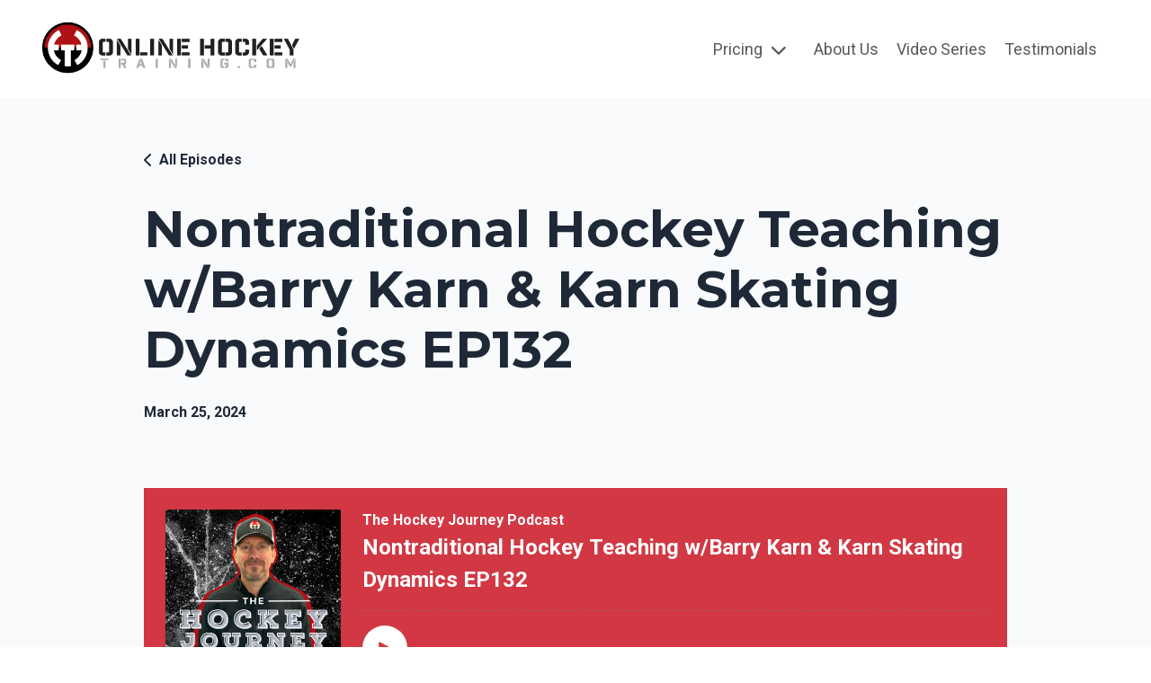

--- FILE ---
content_type: text/html; charset=utf-8
request_url: https://www.onlinehockeytraining.com/podcasts/the-hockey-journey-podcast-4/episodes/2148573558
body_size: 14352
content:
<!doctype html>
<html lang="en">
  <head>
    
              <meta name="csrf-param" content="authenticity_token">
              <meta name="csrf-token" content="WCgn65wZEga+Z54P5qZPbgtfTwTywVapaWStjQRS+pOD7CAdifSEcURkK8ZaIltTLyZ6WfHtI1iK/UxWLn64NA==">
            
    <title>
      
        Nontraditional Hockey Teaching w/Barry Karn & Karn Skating Dynamics EP132
      
    </title>
    <meta charset="utf-8" />
    <meta http-equiv="x-ua-compatible" content="ie=edge, chrome=1">
    <meta name="viewport" content="width=device-width, initial-scale=1, shrink-to-fit=no">
    
      <meta name="description" content="Today is a treat for me, as I love when I can have our next guest, skating instructor extraordinaire Barry Karn on the show. He&#39;s one of our most popular guests here on the hockey journey podcast. After you&#39;re done with this episode, you can also check out numbers 12, 78 and 79 for a whole lot..." />
    
    <meta property="og:type" content="website">
<meta property="og:url" content="https://www.onlinehockeytraining.com/podcasts/the-hockey-journey-podcast-4/episodes/2148573558">
<meta name="twitter:card" content="summary_large_image">

<meta property="og:title" content="Nontraditional Hockey Teaching w/Barry Karn & Karn Skating Dynamics EP132">
<meta name="twitter:title" content="Nontraditional Hockey Teaching w/Barry Karn & Karn Skating Dynamics EP132">


<meta property="og:description" content="Today is a treat for me, as I love when I can have our next guest, skating instructor extraordinaire Barry Karn on the show. He&#39;s one of our most popular guests here on the hockey journey podcast. After you&#39;re done with this episode, you can also check out numbers 12, 78 and 79 for a whole lot...">
<meta name="twitter:description" content="Today is a treat for me, as I love when I can have our next guest, skating instructor extraordinaire Barry Karn on the show. He&#39;s one of our most popular guests here on the hockey journey podcast. After you&#39;re done with this episode, you can also check out numbers 12, 78 and 79 for a whole lot...">


<meta property="og:image" content="https://kajabi-storefronts-production.kajabi-cdn.com/kajabi-storefronts-production/site/3705/podcasts/f94d2564-e558-4d2a-8373-9d5c54580cec.jpg">
<meta name="twitter:image" content="https://kajabi-storefronts-production.kajabi-cdn.com/kajabi-storefronts-production/site/3705/podcasts/f94d2564-e558-4d2a-8373-9d5c54580cec.jpg">

    
      <link href="https://kajabi-storefronts-production.kajabi-cdn.com/kajabi-storefronts-production/themes/3110776/settings_images/kme1UkFKTXCfBMOOLoHi_OHT_LowRes_Logo.jpeg?v=2" rel="shortcut icon" />
    
    <link rel="canonical" href="https://www.onlinehockeytraining.com/podcasts/the-hockey-journey-podcast-4/episodes/2148573558" />

    <!-- Google Fonts ====================================================== -->
    <link rel="preconnect" href="https://fonts.gstatic.com" crossorigin>
    <link rel="stylesheet" media="print" onload="this.onload=null;this.removeAttribute(&#39;media&#39;);" type="text/css" href="//fonts.googleapis.com/css?family=Roboto:400,700,400italic,700italic|Montserrat:400,700,400italic,700italic&amp;display=swap" />

    <!-- Kajabi CSS ======================================================== -->
    <link rel="stylesheet" media="print" onload="this.onload=null;this.removeAttribute(&#39;media&#39;);" type="text/css" href="https://kajabi-app-assets.kajabi-cdn.com/assets/core-0d125629e028a5a14579c81397830a1acd5cf5a9f3ec2d0de19efb9b0795fb03.css" />

    

    <!-- Font Awesome Icons -->
    <link rel="stylesheet" media="print" onload="this.onload=null;this.removeAttribute(&#39;media&#39;);" type="text/css" crossorigin="anonymous" href="https://use.fontawesome.com/releases/v5.15.2/css/all.css" />

    <link rel="stylesheet" media="screen" href="https://kajabi-storefronts-production.kajabi-cdn.com/kajabi-storefronts-production/themes/2148584874/assets/styles.css?1767722620648544" />

    <!-- Customer CSS ====================================================== -->
    <!-- If you're using custom css that affects the first render of the page, replace async_style_link below with styesheet_tag -->
    <link rel="stylesheet" media="print" onload="this.onload=null;this.removeAttribute(&#39;media&#39;);" type="text/css" href="https://kajabi-storefronts-production.kajabi-cdn.com/kajabi-storefronts-production/themes/2148584874/assets/overrides.css?1767722620648544" />
    <style>
  /* Custom CSS Added Via Theme Settings */
  /* CSS Overrides go here */
</style>

    <!-- Kajabi Editor Only CSS ============================================ -->
    

    <!-- Header hook ======================================================= -->
    <script type="text/javascript">
  var Kajabi = Kajabi || {};
</script>
<script type="text/javascript">
  Kajabi.currentSiteUser = {
    "id" : "-1",
    "type" : "Guest",
    "contactId" : "",
  };
</script>
<script type="text/javascript">
  Kajabi.theme = {
    activeThemeName: "Streamlined Home",
    previewThemeId: null,
    editor: false
  };
</script>
<meta name="turbo-prefetch" content="false">
<!-- =========================
     OHT Header Page Scripts (PASTE THIS WHOLE BLOCK)
     FIXED: removes nested <!DOCTYPE>/<html>/<head>/<title> to prevent multiple <title> tags
     Keeps: GTM + fonts + Font Awesome + Banner CSS/JS + WTIME cleanup
     ========================= -->

<!-- Google Tag Manager (head) -->
<script>
  (function(w,d,s,l,i){w[l]=w[l]||[];w[l].push({'gtm.start':
  new Date().getTime(),event:'gtm.js'});var f=d.getElementsByTagName(s)[0],
  j=d.createElement(s),dl=l!='dataLayer'?'&l='+l:'';j.async=true;j.src=
  'https://www.googletagmanager.com/gtm.js?id='+i+dl;f.parentNode.insertBefore(j,f);
  })(window,document,'script','dataLayer','GTM-TQBDM3G');
</script>

<!-- Fonts (consistent headings + body across pages) -->
<link rel="preconnect" href="https://fonts.googleapis.com">
<link rel="preconnect" href="https://fonts.gstatic.com" crossorigin>
<link href="https://fonts.googleapis.com/css2?family=Montserrat:wght@700;800;900&family=Roboto:wght@400;500;700&display=swap" rel="stylesheet">

<!-- Font Awesome -->
<link href="https://cdnjs.cloudflare.com/ajax/libs/font-awesome/6.5.2/css/all.min.css" rel="stylesheet">

<!-- OHT Banner Pack v2.5 (Kajabi site-wide) -->
<style id="oht-banner-css">
  /* =========================
     OHT Global Banner CSS
     =========================
     - Scoped to html.oht-on so it NEVER touches product/course pages.
     - Apply by adding data-oht="slim-banner" or class="oht-slim-banner".
     - JS below can auto-upgrade header blocks inside content areas.
  */

  /* Core tokens (fall back if your site tokens aren’t present) */
  html.oht-on{
    --oht-font-heading:'Montserrat',system-ui,-apple-system,'Segoe UI',Roboto,Arial,sans-serif;
    --oht-font-body:'Roboto',system-ui,-apple-system,'Segoe UI',Roboto,Arial,sans-serif;

    --oht-red:#d23844;     /* supporting box */
    --oht-yellow:#ffff00;  /* eyebrow and urgency */
    --oht-orange:#ffa500;
    --oht-green:#2bb673;
    --oht-ink:#0b1220;

    --oht-radius:12px;
    --oht-shadow-card:0 3px 8px rgba(0,0,0,.5);
    --oht-shadow-chip:0 2px 4px rgba(0,0,0,.5);
  }

  /* Wrapper aligns the banner centrally on the page */
  html.oht-on .oht-slim-banner{
    position:relative;
    text-align:center;
    width:100%;
    display:flex;
    justify-content:center;
    margin:0 0 16px;
  }

  /* The dark rounded “card” */
  html.oht-on .oht-slim-banner .oht-banner-card{
    background:rgba(0,0,0,.85);
    padding:18px;
    width:100%;
    max-width:780px;
    text-align:center;
    border-radius:var(--oht-radius);
    box-shadow:var(--oht-shadow-card);
  }

  /* Eyebrow (yellow subheader) */
  html.oht-on .oht-slim-banner .oht-eyebrow{
    margin:0 0 10px;
    font-family:var(--oht-font-heading);
    font-weight:800;
    font-size:20px;
    color:var(--oht-yellow);
    text-shadow:1px 1px 2px rgba(0,0,0,.7);
  }

  /* Main headline */
  html.oht-on .oht-slim-banner .oht-title{
    margin:0 0 14px;
    font-family:var(--oht-font-heading);
    font-weight:800;
    color:#fff;
    line-height:1.25;
    font-size:clamp(24px,3.2vw,28px);
    text-shadow:2px 2px 5px rgba(0,0,0,.7);
  }

  /* Red supporting box */
  html.oht-on .oht-slim-banner .oht-support{
    display:inline-block;
    margin-top:8px;
    background:var(--oht-red);
    color:#fff;
    padding:12px 14px;
    border-radius:6px;
    font-family:var(--oht-font-body);
    box-shadow:0 3px 6px rgba(0,0,0,.4);
    max-width:95%;
    text-align:center;
  }
  html.oht-on .oht-slim-banner .oht-support p{
    margin:0;
    font-size:16px;
    font-weight:700;
    line-height:1.3;
  }

  /* Urgency pill inside red box */
  html.oht-on .oht-slim-banner .oht-urgency{
    margin:10px 0 0;
    font-size:14px;
    font-weight:800;
    background:#000;
    color:var(--oht-yellow);
    padding:6px 10px;
    border-radius:5px;
    display:inline-block;
    box-shadow:var(--oht-shadow-chip);
  }

  /* Optional “pills” row */
  html.oht-on .oht-slim-banner .oht-pills{
    display:flex; flex-wrap:wrap; justify-content:center; gap:8px; margin-top:8px;
  }
  html.oht-on .oht-slim-banner .oht-pill{
    display:flex; align-items:center; gap:6px;
    background:#eef2f7; border:1px solid #dbe2ea; color:#0b1220;
    padding:6px 12px; border-radius:999px;
    font-weight:800; font-size:12.5px; font-family:var(--oht-font-body);
  }

  /* Mobile comfort */
  @media (max-width:640px){
    html.oht-on .oht-slim-banner .oht-banner-card{padding:14px; border-radius:10px;}
    html.oht-on .oht-slim-banner .oht-title{font-size:clamp(22px,4vw,26px);}
  }
</style>

<script>
  /* =========================
     OHT Banner JS (scoped)
     =========================
     Goal: make banners consistent with minimal markup work.
     - Excludes /products/* and bodies with product/course/member classes
     - Adds html.oht-on when safe
     - Auto-upgrades obvious content headers (safe heuristics)
  */
  (function(){
    'use strict';

    // ---- Exclusion guard ----
    const normalize = p => (p||'').replace(/[#?].*$/,'').replace(/\/+$/,'');
    const path = normalize(location.pathname);
    const isProductsPath = (path === '/products' || path.startsWith('/products/'));
    const hasCourseBody = () =>
      document.body.matches('[class*="product"],[class*="member"],[class*="lesson"],[class*="course"],[class*="library"]');

    if (!isProductsPath && !hasCourseBody()) {
      document.documentElement.classList.add('oht-on');
    } else {
      // Bail entirely on course/product pages
      return;
    }

    const ready = fn => (document.readyState !== 'loading') ? fn() : document.addEventListener('DOMContentLoaded', fn);

    ready(function(){
      // Helper: wrap children in a new element
      const wrapChildren = (el, wrapper) => {
        while (el.firstChild) wrapper.appendChild(el.firstChild);
        el.appendChild(wrapper);
      };

      // 1) Explicit banners: data-oht="slim-banner" or .oht-slim-banner
      const explicit = Array.from(document.querySelectorAll('[data-oht="slim-banner"], .oht-slim-banner'));

      // 2) Safe auto-detect: headers inside content areas that contain an H1
      // (skip site header/nav)
      const contentScopes = ['main', '.page-content', '.content', '.section', '.container'];
      const autos = [];
      contentScopes.forEach(scope => {
        document.querySelectorAll(scope + ' header').forEach(h => {
          if (explicit.includes(h)) return;
          if (h.classList.contains('oht-slim-banner')) return;
          if (!h.querySelector('h1')) return;
          // Don’t grab navbars or obvious complex components
          if (h.querySelector('nav, form')) return;
          autos.push(h);
        });
      });

      const targets = [...new Set([...explicit, ...autos])];

      targets.forEach(header => {
        header.classList.add('oht-slim-banner');

        // Ensure we have the inner card wrapper
        if (!header.querySelector('.oht-banner-card')) {
          const card = document.createElement('div');
          card.className = 'oht-banner-card';
          wrapChildren(header, card);
        }

        const card = header.querySelector('.oht-banner-card');

        // Add semantic classes if plain text is present (non-destructive)
        const h4 = card.querySelector('h4');
        const h1 = card.querySelector('h1');

        if (h4 && !h4.classList.contains('oht-eyebrow')) h4.classList.add('oht-eyebrow');
        if (h1 && !h1.classList.contains('oht-title'))   h1.classList.add('oht-title');

        // If a supporting red box exists but lacks class, promote it
        // Heuristics: first div after h1 with noticeable text, not pills
        let support = card.querySelector('.oht-support');
        if (!support) {
          const afterH1 = h1 ? h1.nextElementSibling : null;
          if (afterH1 && afterH1.tagName === 'DIV' && !afterH1.classList.contains('oht-pills')) {
            // consider this the support block and mark it
            afterH1.classList.add('oht-support');
          }
        }

        // If an urgency line exists inside .oht-support but no class, mark it
        const maybeUrgency = card.querySelector('.oht-support p, .oht-support div');
        if (maybeUrgency && /offer|ends|midnight|⚠️/i.test(maybeUrgency.textContent) && !maybeUrgency.classList.contains('oht-urgency')) {
          maybeUrgency.classList.add('oht-urgency');
        }

        // Normalize pill rows if author used a simple list
        card.querySelectorAll('.oht-pills, .pill-row').forEach(row => row.classList.add('oht-pills'));
        card.querySelectorAll('.oht-pill, .pill').forEach(p => p.classList.add('oht-pill'));
      });
    });
  })();
</script>

<!-- =========================
     OHT: WTIME cleanup + optional Wistia seek via #t=SECONDS
     ========================= -->
<script>
  (function () {
    function parseWtime(val) {
      if (!val) return null;
      if (val.includes("{") || val.includes("}")) return null; // ignore placeholders

      const mmss = val.match(/^(\d{1,2}):(\d{2})$/);
      if (mmss) return (parseInt(mmss[1], 10) * 60) + parseInt(mmss[2], 10);

      const sec = val.match(/^(\d+)(s)?$/i);
      if (sec) return parseInt(sec[1], 10);

      return null;
    }

    function stripWtimeAndKeepHash(newHash) {
      const u = new URL(window.location.href);
      u.searchParams.delete("wtime"); // removes duplicates too
      u.hash = newHash || "";
      window.location.replace(u.toString());
    }

    const u = new URL(window.location.href);
    const wtimeVals = u.searchParams.getAll("wtime");

    // If URL has ?wtime=... (even repeated), strip it and optionally convert to #t=
    if (wtimeVals && wtimeVals.length) {
      let t = null;
      for (const v of wtimeVals) {
        const parsed = parseWtime(v);
        if (Number.isFinite(parsed)) { t = parsed; break; }
      }
      const newHash = (t !== null) ? ("t=" + t) : "";
      stripWtimeAndKeepHash(newHash);
      return;
    }

    // If URL has #t=123, seek the first Wistia embed if present
    const hash = (u.hash || "").replace(/^#/, "");
    const m = hash.match(/(?:^|&)t=(\d+)(?:&|$)/);
    if (!m) return;

    const t = parseInt(m[1], 10);
    if (!Number.isFinite(t)) return;

    const el = document.querySelector('[class*="wistia_async_"]');
    if (!el) return;

    const cls = Array.from(el.classList).find(c => c.startsWith("wistia_async_"));
    if (!cls) return;

    const wistiaId = cls.replace("wistia_async_", "");

    window._wq = window._wq || [];
    window._wq.push({
      id: wistiaId,
      onReady: function (video) {
        try { video.time(t); } catch(e) {}
      }
    });
  })();
</script><script>
(function(i,s,o,g,r,a,m){i['GoogleAnalyticsObject']=r;i[r]=i[r]||function(){
(i[r].q=i[r].q||[]).push(arguments)
},i[r].l=1*new Date();a=s.createElement(o),
m=s.getElementsByTagName(o)[0];a.async=1;a.src=g;m.parentNode.insertBefore(a,m)
})(window,document,'script','//www.google-analytics.com/analytics.js','ga');
ga('create', 'UA-121933497-1', 'auto', {});
ga('send', 'pageview');
</script>
<style type="text/css">
  #editor-overlay {
    display: none;
    border-color: #2E91FC;
    position: absolute;
    background-color: rgba(46,145,252,0.05);
    border-style: dashed;
    border-width: 3px;
    border-radius: 3px;
    pointer-events: none;
    cursor: pointer;
    z-index: 10000000000;
  }
  .editor-overlay-button {
    color: white;
    background: #2E91FC;
    border-radius: 2px;
    font-size: 13px;
    margin-inline-start: -24px;
    margin-block-start: -12px;
    padding-block: 3px;
    padding-inline: 10px;
    text-transform:uppercase;
    font-weight:bold;
    letter-spacing:1.5px;

    left: 50%;
    top: 50%;
    position: absolute;
  }
</style>
<script src="https://kajabi-app-assets.kajabi-cdn.com/vite/assets/track_analytics-999259ad.js" crossorigin="anonymous" type="module"></script><link rel="modulepreload" href="https://kajabi-app-assets.kajabi-cdn.com/vite/assets/stimulus-576c66eb.js" as="script" crossorigin="anonymous">
<link rel="modulepreload" href="https://kajabi-app-assets.kajabi-cdn.com/vite/assets/track_product_analytics-9c66ca0a.js" as="script" crossorigin="anonymous">
<link rel="modulepreload" href="https://kajabi-app-assets.kajabi-cdn.com/vite/assets/stimulus-e54d982b.js" as="script" crossorigin="anonymous">
<link rel="modulepreload" href="https://kajabi-app-assets.kajabi-cdn.com/vite/assets/trackProductAnalytics-3d5f89d8.js" as="script" crossorigin="anonymous">      <script type="text/javascript">
        if (typeof (window.rudderanalytics) === "undefined") {
          !function(){"use strict";window.RudderSnippetVersion="3.0.3";var sdkBaseUrl="https://cdn.rudderlabs.com/v3"
          ;var sdkName="rsa.min.js";var asyncScript=true;window.rudderAnalyticsBuildType="legacy",window.rudderanalytics=[]
          ;var e=["setDefaultInstanceKey","load","ready","page","track","identify","alias","group","reset","setAnonymousId","startSession","endSession","consent"]
          ;for(var n=0;n<e.length;n++){var t=e[n];window.rudderanalytics[t]=function(e){return function(){
          window.rudderanalytics.push([e].concat(Array.prototype.slice.call(arguments)))}}(t)}try{
          new Function('return import("")'),window.rudderAnalyticsBuildType="modern"}catch(a){}
          if(window.rudderAnalyticsMount=function(){
          "undefined"==typeof globalThis&&(Object.defineProperty(Object.prototype,"__globalThis_magic__",{get:function get(){
          return this},configurable:true}),__globalThis_magic__.globalThis=__globalThis_magic__,
          delete Object.prototype.__globalThis_magic__);var e=document.createElement("script")
          ;e.src="".concat(sdkBaseUrl,"/").concat(window.rudderAnalyticsBuildType,"/").concat(sdkName),e.async=asyncScript,
          document.head?document.head.appendChild(e):document.body.appendChild(e)
          },"undefined"==typeof Promise||"undefined"==typeof globalThis){var d=document.createElement("script")
          ;d.src="https://polyfill-fastly.io/v3/polyfill.min.js?version=3.111.0&features=Symbol%2CPromise&callback=rudderAnalyticsMount",
          d.async=asyncScript,document.head?document.head.appendChild(d):document.body.appendChild(d)}else{
          window.rudderAnalyticsMount()}window.rudderanalytics.load("2apYBMHHHWpiGqicceKmzPebApa","https://kajabiaarnyhwq.dataplane.rudderstack.com",{})}();
        }
      </script>
      <script type="text/javascript">
        if (typeof (window.rudderanalytics) !== "undefined") {
          rudderanalytics.page({"account_id":"2438","site_id":"3705"});
        }
      </script>
      <script type="text/javascript">
        if (typeof (window.rudderanalytics) !== "undefined") {
          (function () {
            function AnalyticsClickHandler (event) {
              const targetEl = event.target.closest('a') || event.target.closest('button');
              if (targetEl) {
                rudderanalytics.track('Site Link Clicked', Object.assign(
                  {"account_id":"2438","site_id":"3705"},
                  {
                    link_text: targetEl.textContent.trim(),
                    link_href: targetEl.href,
                    tag_name: targetEl.tagName,
                  }
                ));
              }
            };
            document.addEventListener('click', AnalyticsClickHandler);
          })();
        }
      </script>
<script>
!function(f,b,e,v,n,t,s){if(f.fbq)return;n=f.fbq=function(){n.callMethod?
n.callMethod.apply(n,arguments):n.queue.push(arguments)};if(!f._fbq)f._fbq=n;
n.push=n;n.loaded=!0;n.version='2.0';n.agent='plkajabi';n.queue=[];t=b.createElement(e);t.async=!0;
t.src=v;s=b.getElementsByTagName(e)[0];s.parentNode.insertBefore(t,s)}(window,
                                                                      document,'script','https://connect.facebook.net/en_US/fbevents.js');


fbq('init', '517440048730530');
fbq('track', "PageView");</script>
<noscript><img height="1" width="1" style="display:none"
src="https://www.facebook.com/tr?id=517440048730530&ev=PageView&noscript=1"
/></noscript>
<meta name='site_locale' content='en'><style type="text/css">
  body main {
    direction: ltr;
  }
  .slick-list {
    direction: ltr;
  }
</style>
<style type="text/css">
  /* Font Awesome 4 */
  .fa.fa-twitter{
    font-family:sans-serif;
  }
  .fa.fa-twitter::before{
    content:"𝕏";
    font-size:1.2em;
  }

  /* Font Awesome 5 */
  .fab.fa-twitter{
    font-family:sans-serif;
  }
  .fab.fa-twitter::before{
    content:"𝕏";
    font-size:1.2em;
  }
</style>
<link rel="stylesheet" href="https://cdn.jsdelivr.net/npm/@kajabi-ui/styles@1.0.4/dist/kajabi_products/kajabi_products.css" />
<script type="module" src="https://cdn.jsdelivr.net/npm/@pine-ds/core@3.14.2/dist/pine-core/pine-core.esm.js"></script>
<script nomodule src="https://cdn.jsdelivr.net/npm/@pine-ds/core@3.14.2/dist/pine-core/index.esm.js"></script>


  </head>
  <style>
  

  
    
  
</style>
  <body id="encore-theme" class="background-unrecognized">
    

    <div id="section-header" data-section-id="header">

<style>
  /* Default Header Styles */
  .header {
    
      background-color: #FFFFFF;
    
    font-size: 18px;
  }
  .header a,
  .header a.link-list__link,
  .header a.link-list__link:hover,
  .header a.social-icons__icon,
  .header .user__login a,
  .header .dropdown__item a,
  .header .dropdown__trigger:hover {
    color: #595959;
  }
  .header .dropdown__trigger {
    color: #595959 !important;
  }
  /* Mobile Header Styles */
  @media (max-width: 767px) {
    .header {
      
      font-size: 16px;
    }
    
    .header .hamburger__slices .hamburger__slice {
      
        background-color: ;
      
    }
    
      .header a.link-list__link, .dropdown__item a, .header__content--mobile {
        text-align: left;
      }
    
    .header--overlay .header__content--mobile  {
      padding-bottom: 20px;
    }
  }
  /* Sticky Styles */
  
</style>

<div class="hidden">
  
    
  
    
  
    
  
    
  
  
  
  
</div>

<header class="header header--static    header--close-on-scroll" kjb-settings-id="sections_header_settings_background_color">
  <div class="hello-bars">
    
      
    
      
    
      
    
      
    
  </div>
  
    <div class="header__wrap">
      <div class="header__content header__content--desktop background-unrecognized">
        <div class="container header__container media justify-content-left">
          
            
                <style>
@media (min-width: 768px) {
  #block-1555988494486 {
    text-align: left;
  }
} 
</style>

<div 
  id="block-1555988494486" 
  class="header__block header__block--logo header__block--show header__switch-content " 
  kjb-settings-id="sections_header_blocks_1555988494486_settings_stretch"
  
>
  

<style>
  #block-1555988494486 {
    line-height: 1;
  }
  #block-1555988494486 .logo__image {
    display: block;
    width: 300px;
  }
  #block-1555988494486 .logo__text {
    color: ;
  }
</style>

<a class="logo" href="/">
  
    
      <img loading="auto" class="logo__image" alt="Header Logo" kjb-settings-id="sections_header_blocks_1555988494486_settings_logo" src="https://kajabi-storefronts-production.kajabi-cdn.com/kajabi-storefronts-production/themes/3110776/settings_images/LzZ2ZVUESc2vI01QBAKm_OHT-Logo-Wide-Final.png" />
    
  
</a>
</div>
              
          
            
                <style>
@media (min-width: 768px) {
  #block-1629746378964 {
    text-align: right;
  }
} 
</style>

<div 
  id="block-1629746378964" 
  class="header__block header__switch-content header__block--menu stretch" 
  kjb-settings-id="sections_header_blocks_1629746378964_settings_stretch"
  
>
  <div class="link-list justify-content-right" kjb-settings-id="sections_header_blocks_1629746378964_settings_menu">
  
</div>
</div>
              
          
            
                <style>
@media (min-width: 768px) {
  #block-1629746271858 {
    text-align: left;
  }
} 
</style>

<div 
  id="block-1629746271858" 
  class="header__block header__switch-content header__block--dropdown " 
  kjb-settings-id="sections_header_blocks_1629746271858_settings_stretch"
  
>
  <style>
  /* Dropdown menu colors for desktop */
  @media (min-width: 768px) {
    #block-1629746271858 .dropdown__menu {
      background-color: #FFFFFF;
    }
    #block-1629746271858 .dropdown__item a {
      color: #595959;
    }
  }
  /* Mobile menu text alignment */
  @media (max-width: 767px) {
    #block-1629746271858 .dropdown__item a {
      text-align: left;
    }
  }
</style>

<div class="dropdown" kjb-settings-id="sections_header_blocks_1629746271858_settings_trigger">
  <a class="dropdown__trigger">
    
      Pricing
    
    
      <i class="dropdown__icon fa fa-chevron-down"></i>
    
  </a>
  <div class="dropdown__menu dropdown__menu--text-left ">
    
      <span class="dropdown__item"><a href="https://www.onlinehockeytraining.com/oht-pricing-2025" >Training Programs</a></span>
    
      <span class="dropdown__item"><a href="https://www.onlinehockeytraining.com/in-person-training" >In-Person Training</a></span>
    
  </div>
</div>
</div>
              
          
            
                <style>
@media (min-width: 768px) {
  #block-1555988491313 {
    text-align: right;
  }
} 
</style>

<div 
  id="block-1555988491313" 
  class="header__block header__switch-content header__block--menu " 
  kjb-settings-id="sections_header_blocks_1555988491313_settings_stretch"
  
>
  <div class="link-list justify-content-right" kjb-settings-id="sections_header_blocks_1555988491313_settings_menu">
  
    <a class="link-list__link" href="https://www.onlinehockeytraining.com/2024-about-me" >About Us</a>
  
    <a class="link-list__link" href="https://www.onlinehockeytraining.com/2024-lance-video-2025" >Video Series</a>
  
    <a class="link-list__link" href="https://www.onlinehockeytraining.com/2025-testimonials" >Testimonials</a>
  
</div>
</div>
              
          
          
            <div class="hamburger hidden--desktop" kjb-settings-id="sections_header_settings_hamburger_color">
              <div class="hamburger__slices">
                <div class="hamburger__slice hamburger--slice-1"></div>
                <div class="hamburger__slice hamburger--slice-2"></div>
                <div class="hamburger__slice hamburger--slice-3"></div>
                <div class="hamburger__slice hamburger--slice-4"></div>
              </div>
            </div>
          
          
        </div>
      </div>
      <div class="header__content header__content--mobile">
        <div class="header__switch-content header__spacer"></div>
      </div>
    </div>
  
</header>

</div>
    <main>
      <style type='text/css'>
        .podcasts-episodes .btn {
  border-color: #0072EF;
  border-radius: 50px;
  color: #ffffff;
  background-color: #0072EF;
}

.podcasts-episodes .btn--outline {
  background: transparent;
  color: #0072EF;
}

        .podcasts-episodes .dropdown__menu {
  font-size: 18px;
  font-weight: normal;
}

      </style>
  <link rel="stylesheet" href="https://kajabi-app-assets.kajabi-cdn.com/assets/podcasts-295f7e9450cea787207c89be169f9eeaf71f91ee4961387db3217f29ebee2f84.css" media="all" />
  <link rel="alternate" type="application/rss+xml" title="The Hockey Journey Podcast" href="https://app.kajabi.com/podcasts/2147495838/feed" />
  

<style type="text/css">
  .podcast-intro__title,
  h1.podcast-intro__title {
    color: #1F2837;
  }
  
  .truncate {
    color: #1F2837;
  }

  .podcast-intro__author {
    color: #1F2837;
  }

  .podcast-intro__short-description {
    color: #1F2837;
  }

  .podcast-intro__cta,
  .podcast-intro__cta:hover,
  .btn-primary.podcast-intro__cta,
  .btn-primary.podcast-intro__cta:hover,
  .podcast-episode__pagination a.btn,
  .podcast-episode__pagination a.btn:hover,
  .podcast-episode__pagination .pagination a.btn,
  .podcast-episode__pagination .pagination a.btn:hover {
    color: #fff;
    background-color: #d23844;
    border-color: #d23844;
  }

  .podcast-episode-header__meta,
  .podcast-episode-header__meta i {
    color: #1F2837;
  }

  .podcast-episode-header__all-episodes-link a,
  .podcast-episode-header__all-episodes-link i {
    color: #1F2837;
  }

  h1.podcast-episode-header__title,
  .podcast-episode-header__title,
  .podcast-modal__read-more {
    color: #1F2837;
  }

  .podcast-intro {
    background-color: #f8fafb;
    color: #1F2837;
  }

  .podcast-episode-header,
  .podcast-episode-header::after {
    background-color: #f8fafb;
    color: #1F2837;
  }

  .podcast-episode-transcript {
    background-color: #f8fafb;
    color: #1F2837;
  }

  .podcast-episode-transcript .podcast-episode-transcript__title {
    color: #1F2837;
  }

  .btn.podcast-default-btn {
    border-color: #d23844;
    background: transparent;
    color: #d23844;
  }

  .podcast-intro__rss {
    background-color: #d23844;
  }
</style>



<div class="podcasts-episodes podcasts-episodes-show encore-page-content">
  <div class="sizer ">
    



<section class="podcast-episode-header">
  <div class="container">
    <div class="inner-container podcast-episode-header__content">
      <h1 class="podcast-episode-header__title">Nontraditional Hockey Teaching w/Barry Karn &amp; Karn Skating Dynamics EP132</h1>
      <nav class="podcast-episode-header__all-episodes-link" aria-label="Breadcrumbs">
        <i class="fa fa-chevron-left"></i>
        <a href="https://www.onlinehockeytraining.com/podcasts/the-hockey-journey-podcast-4">All Episodes</a>
      </nav>

      <p class="podcast-episode-header__meta">
        
        
        <time datetime="2024-03-25T15:40:00Z" data-local="time" data-format="%B %d, %Y">March 25, 2024</time>
      </p>
    </div>
  </div>
</section>


<section class="container podcast-episode__content" data-kjb-component="PlayerManager">
  <div class="inner-container">
    <div class="podcast-episode__media"><script type="application/json" id="podcast_episode_2148573558-config">{"podcast":{"title":"The Hockey Journey Podcast","description":"The Hockey Journey Podcast, hosted by Coach Lance Pitlick, is designed to educate, motivate and inspire hockey players, parents and coaches.. This is accomplished through the amazing stories you’ll hear from current and former players, who have achieved a lot in hockey, covering both men and women athletes.\r\n\r\nI’m starting on a hockey journey, to begin reconnecting with people from my hockey past, who made a positive impact on me at some point in my life, gave me an opportunity when no one else would, and are just great human beings. You want to take a \"Hockey Journey\" with Me? Stay Tuned.....","thumbnailUrl":"https://kajabi-storefronts-production.kajabi-cdn.com/kajabi-storefronts-production/site/3705/podcasts/f94d2564-e558-4d2a-8373-9d5c54580cec.jpg","brandSettings":{"accent_color":"#f8fafb","accent_text_color":"#1F2837","primary_color":"#d23844","primary_text_color":"#fff","font_family":"Roboto"},"url":"https://www.onlinehockeytraining.com/podcasts/the-hockey-journey-podcast-4","feedUrl":"https://app.kajabi.com/podcasts/2147495838/feed","locale":"en"},"episode":{"title":"Nontraditional Hockey Teaching w/Barry Karn \u0026 Karn Skating Dynamics EP132","episodeNumber":null,"explicit":false,"description":"\u003cp\u003eToday is a treat for me, as I love when I can have our next guest, skating instructor extraordinaire Barry Karn on the show. He's one of our most popular guests here on the hockey journey podcast. After you're done with this episode, you can also check out numbers 12, 78 and 79 for a whole lot more of Barry Karn goodness. Recently, one of my other companies, Online Hockey Training started posting again on the ticker tock, the Instagramer, youtube and the facebook to mention a few after a good 2 year break. One category I like to highlight is the opposite hand training I have players work on and the benefits, but wanted a different, more catchy title, and then I remembered something Mr. Karn said; \"disagreeable training!\" I texted him, asking if he'd mind if I used the term, he proceeded to give me one of the longest texts I've ever received on disagreeable training and how it's such a critical ingredient in a kids childhood development. Right then and there, I said it's been too long, I don't know what the topic is going to be, but I need to get a little Barry Karn fix. So ladies and gentlemen, if you're ready to brave this trip with me here today, soon to be traveling through uncharted waters, well sit back, get comfy, settle in, put your tray table in it's upright and locked position, and get ready for a discussion on how one of the top skating instructor's in the world non traditionally teaches.\u003c/p\u003e\n\u003cp\u003eThanks for stopping by and have a wonderfully productive day! To learn more about Barry Karn and Karn Skating Dynamics \u003ca href=\"https://www.karnskatingdynamics.com/\"\u003ehttps://www.karnskatingdynamics.com/ \u003c/a\u003e\u003c/p\u003e\n\u003cp\u003eFor more information regarding Coach Lance Pitlick Largest Online Data-Base Off-Ice Stickhandling, Passing and Shooting Drills \u003ca href=\"https://www.onlinehockeytraining.com/\"\u003ehttps://www.onlinehockeytraining.com/ \u003c/a\u003e\u003c/p\u003e\n\u003cp\u003eIn-person lessons with Coach Lance\u003c/p\u003e\n\u003cp\u003e\u003ca href=\"https://www.sweethockeycoach.com/\"\u003ehttps://www.sweethockeycoach.com/\u003c/a\u003e\u003c/p\u003e\n\u003cp\u003e\u0026nbsp;\u003c/p\u003e","thumbnailUrl":"https://kajabi-storefronts-production.kajabi-cdn.com/kajabi-storefronts-production/site/3705/podcasts/f94d2564-e558-4d2a-8373-9d5c54580cec.jpg","publicationDate":"2024-03-25T15:40:00Z","duration":"4194.56","url":"https://www.onlinehockeytraining.com/podcasts/the-hockey-journey-podcast-4/episodes/2148573558","media":{"url":"https://app.kajabi.com/podcasts/medias/2148573558.mp3?kjb=true","size":67113315,"type":"audio/mpeg"},"chapters":[]}}</script><div data-kjb-element="podcast-player" data-episode-config="podcast_episode_2148573558-config"><root style="max-width:1450px;min-width:260px;">
  <link href='//fonts.googleapis.com/css2?family=Roboto:wght@400;600;700&display=swap' rel='stylesheet' type='text/css'>
  <div class="tablet:px-6 tablet:pt-6 mobile:px-4 mobile:pt-4 flex flex-col">
    <div class="flex-col items-center mobile:flex tablet:hidden">
      <show-title class="text-sm"></show-title>
      <episode-title class="text-base mb-2"></episode-title>
      <subscribe-button class="mb-4 mobile:flex tablet:hidden"></subscribe-button>
      <poster class="rounded-sm w-48 shadow overflow-hidden"></poster>
      <divider class="w-full my-6"></divider>
    </div>

    <div class="tablet:flex flex-grow mb-6">
      <div class="w-64 mobile:hidden tablet:block tablet:mr-6">
        <poster class="rounded-sm shadow overflow-hidden"></poster>
      </div>
      <div class="w-full">
        <div class="hidden tablet:block">
          <show-title class="text-base"></show-title>
          <episode-title class="text-xl desktop:text-2xl"></episode-title>
          <divider class="w-full my-4"></divider>
        </div>
        <div class="flex items-center justify-between">
          <div class="block">
            <play-button class="mobile:hidden" variant="simple"></play-button>
          </div>

          <div class="flex">
            <play-state on="active">
              <chapter-previous class="mx-2 block"></chapter-previous>
            </play-state>
            <play-state on="active">
              <step-backward class="mx-2 block"></step-backward>
            </play-state>

            <play-button class="mx-2 block hidden mobile:block" variant="simple"></play-button>

            <play-state on="active">
              <step-forward class="mx-2 block"></step-forward>
            </play-state>
            <play-state on="active">
              <chapter-next class="mx-2 block"></chapter-next>
            </play-state>

            <play-state on="active">
              <speed-control class="mx-2 block hidden tablet:block"></speed-control>
            </play-state>

            <play-state on="active">
              <volume-control class="mx-2 ml-4 flex items-center hidden tablet:flex"></volume-control>
            </play-state>
          </div>

          <div class="block hidden mobile:block"></div>
        </div>
        <div class="flex w-full">
          <progress-bar></progress-bar>
        </div>
        <div class="flex w-full -mt-2">
          <div class="w-3/12 text-left">
            <timer-current class="text-sm"></timer-current>
          </div>
          <div class="w-6/12 max-w-xs text-center truncate">
            <play-state on="active">
              <current-chapter class="text-sm"></current-chapter>
            </play-state>
          </div>
          <div class="w-3/12 text-right">
            <timer-duration class="text-sm"></timer-duration>
          </div>
        </div>
      </div>
    </div>
      <divider class="w-full mb-3"></divider>
      <div class="flex justify-between">
        <div class="flex mobile:w-full tablet:w-2/12 desktop:w-1/12 justify-between">
          <tab-trigger tab="chapters">
            <icon type="chapter"></icon>
          </tab-trigger>
          <tab-trigger tab="transcripts">
            <icon type="transcripts"></icon>
          </tab-trigger>
            <tab-trigger tab="files">
              <icon type="download"></icon>
            </tab-trigger>
          <tab-trigger tab="playlist">
            <icon type="playlist"></icon>
          </tab-trigger>
          <tab-trigger tab="share">
            <icon type="share"></icon>
          </tab-trigger>
        </div>
        <subscribe-button class="mt-1 mobile:hidden tablet:flex"></subscribe-button>
      </div>
  </div>
    <base target="_blank">
    <div class="w-full relative overflow-hidden">
      <tab name="chapters">
        <tab-chapters></tab-chapters>
      </tab>
      <tab name="transcripts">
        <tab-transcripts></tab-transcripts>
      </tab>
        <tab name="files">
          <tab-files></tab-files>
        </tab>
      <tab name="playlist">
        <tab-playlist></tab-playlist>
      </tab>
      <tab name="share">
        <tab-share></tab-share>
      </tab>
      <tab-overflow></tab-overflow>
    </div>
  <error></error>
</root>
</div></div>
    <article class="podcast-episode__description">
      <p>Today is a treat for me, as I love when I can have our next guest, skating instructor extraordinaire Barry Karn on the show. He's one of our most popular guests here on the hockey journey podcast. After you're done with this episode, you can also check out numbers 12, 78 and 79 for a whole lot more of Barry Karn goodness. Recently, one of my other companies, Online Hockey Training started posting again on the ticker tock, the Instagramer, youtube and the facebook to mention a few after a good 2 year break. One category I like to highlight is the opposite hand training I have players work on and the benefits, but wanted a different, more catchy title, and then I remembered something Mr. Karn said; "disagreeable training!" I texted him, asking if he'd mind if I used the term, he proceeded to give me one of the longest texts I've ever received on disagreeable training and how it's such a critical ingredient in a kids childhood development. Right then and there, I said it's been too long, I don't know what the topic is going to be, but I need to get a little Barry Karn fix. So ladies and gentlemen, if you're ready to brave this trip with me here today, soon to be traveling through uncharted waters, well sit back, get comfy, settle in, put your tray table in it's upright and locked position, and get ready for a discussion on how one of the top skating instructor's in the world non traditionally teaches.</p>
<p>Thanks for stopping by and have a wonderfully productive day! To learn more about Barry Karn and Karn Skating Dynamics <a href="https://www.karnskatingdynamics.com/">https://www.karnskatingdynamics.com/ </a></p>
<p>For more information regarding Coach Lance Pitlick Largest Online Data-Base Off-Ice Stickhandling, Passing and Shooting Drills <a href="https://www.onlinehockeytraining.com/">https://www.onlinehockeytraining.com/ </a></p>
<p>In-person lessons with Coach Lance</p>
<p><a href="https://www.sweethockeycoach.com/">https://www.sweethockeycoach.com/</a></p>
<p>&nbsp;</p>
    </article>
  </div>
</section>

  </div>
</div>

  <script type="text/javascript">
  document.addEventListener("DOMContentLoaded", function() {


    // It removes localization attributes in order to run LocalTime with the correct locale
    document.querySelectorAll('time[data-local][data-localized]').forEach(function(element) {
      element.removeAttribute("data-localized");
      element.removeAttribute("title");
    });

    LocalTime.config.i18n['en'] = JSON.parse('{"date":{"formats":{"default":"%b %e, %Y","short":"%b %d","long":"%B %d, %Y","thisYear":"%b %e"},"dayNames":["Sunday","Monday","Tuesday","Wednesday","Thursday","Friday","Saturday"],"abbrDayNames":["Sun","Mon","Tue","Wed","Thu","Fri","Sat"],"monthNames":["January","February","March","April","May","June","July","August","September","October","November","December"],"abbrMonthNames":["Jan","Feb","Mar","Apr","May","Jun","Jul","Aug","Sep","Oct","Nov","Dec"],"order":["year","month","day"],"yesterday":"yesterday","today":"today","tomorrow":"tomorrow","on":"on {date}"},"time":{"formats":{"default":"%I:%M %p","short":"%I:%M %p","long":"%I:%M:%S %p","us":"%m/%d/%Y %I:%M %p","defaultWithTimezone":"%I:%M %p %Z"},"am":"am","pm":"pm","singular":"a {time}","singularAn":"an {time}","elapsed":"{time} ago","second":"second","seconds":"seconds","minute":"minute","minutes":"minutes","hour":"hour","hours":"hours"},"datetime":{"distanceInWords":{"halfAMinute":"half a minute","lessThanXSeconds":{"one":"less than 1 second","other":"less than %{count} seconds"},"xSeconds":{"one":"1 second","other":"%{count} seconds"},"lessThanXMinutes":{"one":"less than a minute","other":"less than %{count} minutes"},"xMinutes":{"one":"1 minute","other":"%{count} minutes"},"aboutXHours":{"one":"about 1 hour","other":"about %{count} hours"},"xDays":{"one":"1 day","other":"%{count} days"},"aboutXMonths":{"one":"about 1 month","other":"about %{count} months"},"xMonths":{"one":"1 month","other":"%{count} months"},"aboutXYears":{"one":"about 1 year","other":"about %{count} years"},"overXYears":{"one":"over 1 year","other":"over %{count} years"},"almostXYears":{"one":"almost 1 year","other":"almost %{count} years"}},"prompts":{"year":"Year","month":"Month","day":"Day","hour":"Hour","minute":"Minute","second":"Seconds"},"lessThanXMinutes":{"one":"Less than 1 minute"},"xMinutes":{"one":"minute","other":"minutes"},"at":"{date} at {time}","formats":{"default":"%B %e, %Y at %I:%M %p %Z","short":"%b %e, %Y at %I:%M %p","long":"%B %e, %Y at %I:%M:%S %p %Z"}}}');
    LocalTime.config.locale = 'en';
    LocalTime.run();
  });
</script>

  <script src="//cdn.podlove.org/web-player/5.x/embed.js"></script>
  <script src="https://kajabi-app-assets.kajabi-cdn.com/vite/assets/podcasts-92a99485.js" crossorigin="anonymous" type="module"></script><link rel="modulepreload" href="https://kajabi-app-assets.kajabi-cdn.com/vite/assets/PlayerManager-16feb36d.js" as="script" crossorigin="anonymous">
<link rel="modulepreload" href="https://kajabi-app-assets.kajabi-cdn.com/vite/assets/Dropdown-1614ae3b.js" as="script" crossorigin="anonymous">
<link rel="modulepreload" href="https://kajabi-app-assets.kajabi-cdn.com/vite/assets/index-cb3c20f3.js" as="script" crossorigin="anonymous">
<link rel="modulepreload" href="https://kajabi-app-assets.kajabi-cdn.com/vite/assets/_commonjsHelpers-f17db62c.js" as="script" crossorigin="anonymous">

<script type="text/javascript" src="https://js.stripe.com/basil/stripe.js"></script>
    </main>
    <div id="section-footer" data-section-id="footer">
  <style>
    #section-footer {
      -webkit-box-flex: 1;
      -ms-flex-positive: 1;
      flex-grow: 1;
      display: -webkit-box;
      display: -ms-flexbox;
      display: flex;
    }
    .footer {
      -webkit-box-flex: 1;
      -ms-flex-positive: 1;
      flex-grow: 1;
    }
  </style>

<style>
  .footer {
    background-color: #ffffff;
  }
  .footer, .footer__block {
    font-size: 16px;
    color: ;
  }
  .footer .logo__text {
    color: ;
  }
  .footer .link-list__links {
    width: 100%;
  }
  .footer a.link-list__link {
    color: ;
  }
  .footer .link-list__link:hover {
    color: ;
  }
  .copyright {
    color: ;
  }
  @media (min-width: 768px) {
    .footer, .footer__block {
      font-size: 18px;
    }
  }
  .powered-by a {
    color:  !important;
  }
  
</style>

<footer class="footer   background-light  " kjb-settings-id="sections_footer_settings_background_color">
  <div class="footer__content">
    <div class="container footer__container media">
      
        
            <div 
  id="block-1555988519593" 
  class="footer__block "
  
>
  

<style>
  #block-1555988519593 {
    line-height: 1;
  }
  #block-1555988519593 .logo__image {
    display: block;
    width: 300px;
  }
  #block-1555988519593 .logo__text {
    color: ;
  }
</style>

<a class="logo" href="/">
  
    
      <img loading="auto" class="logo__image" alt="Footer Logo" kjb-settings-id="sections_footer_blocks_1555988519593_settings_logo" src="https://kajabi-storefronts-production.kajabi-cdn.com/kajabi-storefronts-production/themes/3110776/settings_images/KCkTHU0BSkKY3WYjk2vV_LzZ2ZVUESc2vI01QBAKm_OHT-Logo-Wide-Final.png" />
    
  
</a>
</div>
          
      
        
            




<style>
  /* flush setting */
  
  
  /* margin settings */
  #block-1602193175296, [data-slick-id="1602193175296"] {
    margin-top: 0px;
    margin-right: 0px;
    margin-bottom: 0px;
    margin-left: 0px;
  }
  #block-1602193175296 .block, [data-slick-id="1602193175296"] .block {
    /* border settings */
    border: 4px  black;
    border-radius: 4px;
    

    /* background color */
    
      background-color: ;
    
    /* default padding for mobile */
    
      padding: 20px;
    
    
      padding: 20px;
    
    
      
        padding: 20px;
      
    
    /* mobile padding overrides */
    
    
      padding-top: 0px;
    
    
      padding-right: 0px;
    
    
      padding-bottom: 0px;
    
    
      padding-left: 0px;
    
  }

  @media (min-width: 768px) {
    /* desktop margin settings */
    #block-1602193175296, [data-slick-id="1602193175296"] {
      margin-top: 0px;
      margin-right: 0px;
      margin-bottom: 0px;
      margin-left: 0px;
    }
    #block-1602193175296 .block, [data-slick-id="1602193175296"] .block {
      /* default padding for desktop  */
      
        padding: 30px;
      
      
        
          padding: 30px;
        
      
      /* desktop padding overrides */
      
      
        padding-top: 0px;
      
      
        padding-right: 0px;
      
      
        padding-bottom: 0px;
      
      
        padding-left: 0px;
      
    }
  }
  /* mobile text align */
  @media (max-width: 767px) {
    #block-1602193175296, [data-slick-id="1602193175296"] {
      text-align: center;
    }
  }
</style>


<div
  id="block-1602193175296"
  class="
  block-type--link_list
  text-right
  col-
  
  
  
  
  "
  
  data-reveal-event=""
  data-reveal-offset=""
  data-reveal-units=""
  
    kjb-settings-id="sections_footer_blocks_1602193175296_settings_width"
  
  
>
  <div class="block
    box-shadow-
    "
    
      data-aos="-"
      data-aos-delay=""
      data-aos-duration=""
    
    
  >
    
    <style>
  #block-1602193175296 .link-list__title {
    color: ;
  }
  #block-1602193175296 .link-list__link {
    color: #000000;
  }
</style>



<div class="link-list link-list--row link-list--desktop-right link-list--mobile-center">
  
  <div class="link-list__links" kjb-settings-id="sections_footer_blocks_1602193175296_settings_menu">
    
      <a class="link-list__link" href="https://www.onlinehockeytraining.com/2024-about-me" >About</a>
    
      <a class="link-list__link" href="https://www.onlinehockeytraining.com/pages/terms" >Terms</a>
    
      <a class="link-list__link" href="https://www.onlinehockeytraining.com/pages/privacy-policy" >Privacy</a>
    
      <a class="link-list__link" href="https://www.onlinehockeytraining.com/site/contact" >Contact</a>
    
  </div>
</div>
  </div>
</div>

          
      
        
            <div 
  id="block-1555988525205" 
  class="footer__block "
  
>
  <span class="copyright" kjb-settings-id="sections_footer_blocks_1555988525205_settings_copyright" role="presentation">
  &copy; 2026 Online Hockey Training
</span>
</div>
          
      
        
            <div 
  id="block-1628101456066" 
  class="footer__block "
  
>
  <style>
  .social-icons--1628101456066 .social-icons__icons {
    justify-content: 
  }
  .social-icons--1628101456066 .social-icons__icon {
    color: #d23844 !important;
  }
  .social-icons--1628101456066.social-icons--round .social-icons__icon {
    background-color: #d23844;
  }
  .social-icons--1628101456066.social-icons--square .social-icons__icon {
    background-color: #d23844;
  }
  
  @media (min-width: 768px) {
    .social-icons--1628101456066 .social-icons__icons {
      justify-content: 
    }
  }
</style>
<div class="social-icons social-icons-- social-icons--1628101456066" kjb-settings-id="sections_footer_blocks_1628101456066_settings_social_icons_text_color">
  <div class="social-icons__icons">
    
  <a class="social-icons__icon social-icons__icon--" href="https://www.facebook.com/onlinehockeytraining"  target="_blank" rel="noopener"  kjb-settings-id="sections_footer_blocks_1628101456066_settings_social_icon_link_facebook">
    <i class="fab fa-facebook-f"></i>
  </a>


  <a class="social-icons__icon social-icons__icon--" href="https://www.twitter.com/OHT_CoachPitter"  target="_blank" rel="noopener"  kjb-settings-id="sections_footer_blocks_1628101456066_settings_social_icon_link_twitter">
    <i class="fab fa-twitter"></i>
  </a>


  <a class="social-icons__icon social-icons__icon--" href="https://www.instagram.com/onlinehockeytraining"  target="_blank" rel="noopener"  kjb-settings-id="sections_footer_blocks_1628101456066_settings_social_icon_link_instagram">
    <i class="fab fa-instagram"></i>
  </a>


  <a class="social-icons__icon social-icons__icon--" href="https://www.youtube.com/user/OnlineHockeyTraining"  target="_blank" rel="noopener"  kjb-settings-id="sections_footer_blocks_1628101456066_settings_social_icon_link_youtube">
    <i class="fab fa-youtube"></i>
  </a>
















  </div>
</div>
</div>
        
      
    </div>
    
  </div>

</footer>

</div>
    <div id="section-exit_pop" data-section-id="exit_pop"><style>
  #exit-pop .modal__content {
    background: ;
  }
  
</style>






</div>
    <div id="section-two_step" data-section-id="two_step"><style>
  #two-step .modal__content {
    background: ;
  }
  
</style>

<div class="modal two-step" id="two-step" kjb-settings-id="sections_two_step_settings_two_step_edit">
  <div class="modal__content background-unrecognized">
    <div class="close-x">
      <div class="close-x__part"></div>
      <div class="close-x__part"></div>
    </div>
    <div class="modal__body row text- align-items-start justify-content-left">
      
         
              




<style>
  /* flush setting */
  
  
  /* margin settings */
  #block-1585757543890, [data-slick-id="1585757543890"] {
    margin-top: 0px;
    margin-right: 0px;
    margin-bottom: 0px;
    margin-left: 0px;
  }
  #block-1585757543890 .block, [data-slick-id="1585757543890"] .block {
    /* border settings */
    border: 4px none black;
    border-radius: 4px;
    

    /* background color */
    
    /* default padding for mobile */
    
    
    
    /* mobile padding overrides */
    
    
    
    
    
  }

  @media (min-width: 768px) {
    /* desktop margin settings */
    #block-1585757543890, [data-slick-id="1585757543890"] {
      margin-top: 0px;
      margin-right: 0px;
      margin-bottom: 0px;
      margin-left: 0px;
    }
    #block-1585757543890 .block, [data-slick-id="1585757543890"] .block {
      /* default padding for desktop  */
      
      
      /* desktop padding overrides */
      
      
      
      
      
    }
  }
  /* mobile text align */
  @media (max-width: 767px) {
    #block-1585757543890, [data-slick-id="1585757543890"] {
      text-align: center;
    }
  }
</style>


<div
  id="block-1585757543890"
  class="
  block-type--form
  text-center
  col-12
  
  
  
  
  "
  
  data-reveal-event=""
  data-reveal-offset=""
  data-reveal-units=""
  
    kjb-settings-id="sections_two_step_blocks_1585757543890_settings_width"
  
  
>
  <div class="block
    box-shadow-none
    "
    
      data-aos="-"
      data-aos-delay=""
      data-aos-duration=""
    
    
  >
    
    








<style>
  #block-1585757543890 .form-btn {
    border-color: #d23844;
    border-radius: 50px;
    background: #d23844;
    color: #ffffff;
  }
  #block-1585757543890 .btn--outline {
    color: #d23844;
    background: transparent;
  }
  #block-1585757543890 .disclaimer-text {
    font-size: 16px;
    margin-top: 1.25rem;
    margin-bottom: 0;
    color: #888;
  }
</style>



<div class="form">
  <div
    kjb-settings-id="sections_two_step_blocks_1585757543890_settings_text"
    
  >
    <h4>Team Training</h4>
<p>Lets Chat About What Your Team Needs</p>
  </div>
  
    <form data-parsley-validate="true" data-kjb-disable-on-submit="true" action="https://www.onlinehockeytraining.com/forms/8348/form_submissions" accept-charset="UTF-8" method="post"><input name="utf8" type="hidden" value="&#x2713;" autocomplete="off" /><input type="hidden" name="authenticity_token" value="W51wK3Vk4pnrBDmCHaxeLVVLTveNjqKN4oo4pHayb2NTtSL21isuHLKesr3feGFJLD5NRZJm4Y1iL/ZMZZPuGQ==" autocomplete="off" /><input type="text" name="website_url" autofill="off" placeholder="Skip this field" style="display: none;" /><input type="hidden" name="kjb_fk_checksum" autofill="off" value="20b33817cfb8bc1edcd85af77a9a0dc6" />
      <div class="fields-wrapper">
        <input type="hidden" name="thank_you_url" value="/resource_redirect/landing_pages/2147862090">
        
          <div class="text-field form-group"><input type="text" name="form_submission[name]" id="form_submission_name" value="" required="required" class="form-control" placeholder="Name" /></div>
        
          <div class="email-field form-group"><input required="required" class="form-control" placeholder="Email" type="email" name="form_submission[email]" id="form_submission_email" /></div>
        
          <div class="phone-field form-group"><input class="form-control" placeholder="Phone Number" type="tel" name="form_submission[phone_number]" id="form_submission_phone_number" /></div>
        
        <div>
          
          <button
            id="form-button"
            class="form-btn btn--solid btn--auto btn--medium"
            type="submit"
            role="button"
            kjb-settings-id="sections_two_step_blocks_1585757543890_settings_btn_text"
          >Call Us to Learn More</button>
        </div>
      </div>
    </form>
    
      <p
        class="disclaimer-text"
        kjb-settings-id="sections_two_step_blocks_1585757543890_settings_disclaimer_text"
        
      >
        We won't send spam. Unsubscribe at any time.
      </p>
    
  
</div>
  </div>
</div>

          
      
    </div>
  </div>
</div>



</div>
    <!-- Javascripts ======================================================= -->
<script src="https://kajabi-app-assets.kajabi-cdn.com/assets/encore_core-9ce78559ea26ee857d48a83ffa8868fa1d6e0743c6da46efe11250e7119cfb8d.js"></script>
<script src="https://kajabi-storefronts-production.kajabi-cdn.com/kajabi-storefronts-production/themes/2148584874/assets/scripts.js?1767722620648544"></script>



<!-- Customer JS ======================================================= -->
<script>
  /* Custom JS Added Via Theme Settings */
  /* Javascript code goes here */
</script>
  </body>
</html>

--- FILE ---
content_type: text/plain
request_url: https://www.google-analytics.com/j/collect?v=1&_v=j102&a=1301643839&t=pageview&_s=1&dl=https%3A%2F%2Fwww.onlinehockeytraining.com%2Fpodcasts%2Fthe-hockey-journey-podcast-4%2Fepisodes%2F2148573558&ul=en-us%40posix&dt=Nontraditional%20Hockey%20Teaching%20w%2FBarry%20Karn%20%26%20Karn%20Skating%20Dynamics%20EP132&sr=1280x720&vp=1280x720&_u=IEBAAEABAAAAACAAI~&jid=1873488692&gjid=594222594&cid=1681998153.1769722896&tid=UA-121933497-1&_gid=910079831.1769722896&_r=1&_slc=1&z=917716665
body_size: -454
content:
2,cG-96XTQHW071